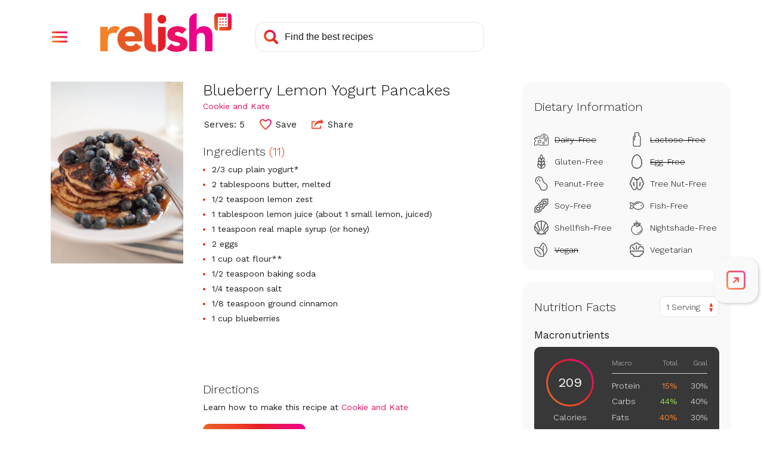

--- FILE ---
content_type: text/html; charset=utf-8
request_url: https://www.google.com/recaptcha/api2/aframe
body_size: 264
content:
<!DOCTYPE HTML><html><head><meta http-equiv="content-type" content="text/html; charset=UTF-8"></head><body><script nonce="WMki4nJQ9ZXy9bclxyCadw">/** Anti-fraud and anti-abuse applications only. See google.com/recaptcha */ try{var clients={'sodar':'https://pagead2.googlesyndication.com/pagead/sodar?'};window.addEventListener("message",function(a){try{if(a.source===window.parent){var b=JSON.parse(a.data);var c=clients[b['id']];if(c){var d=document.createElement('img');d.src=c+b['params']+'&rc='+(localStorage.getItem("rc::a")?sessionStorage.getItem("rc::b"):"");window.document.body.appendChild(d);sessionStorage.setItem("rc::e",parseInt(sessionStorage.getItem("rc::e")||0)+1);localStorage.setItem("rc::h",'1768889980998');}}}catch(b){}});window.parent.postMessage("_grecaptcha_ready", "*");}catch(b){}</script></body></html>